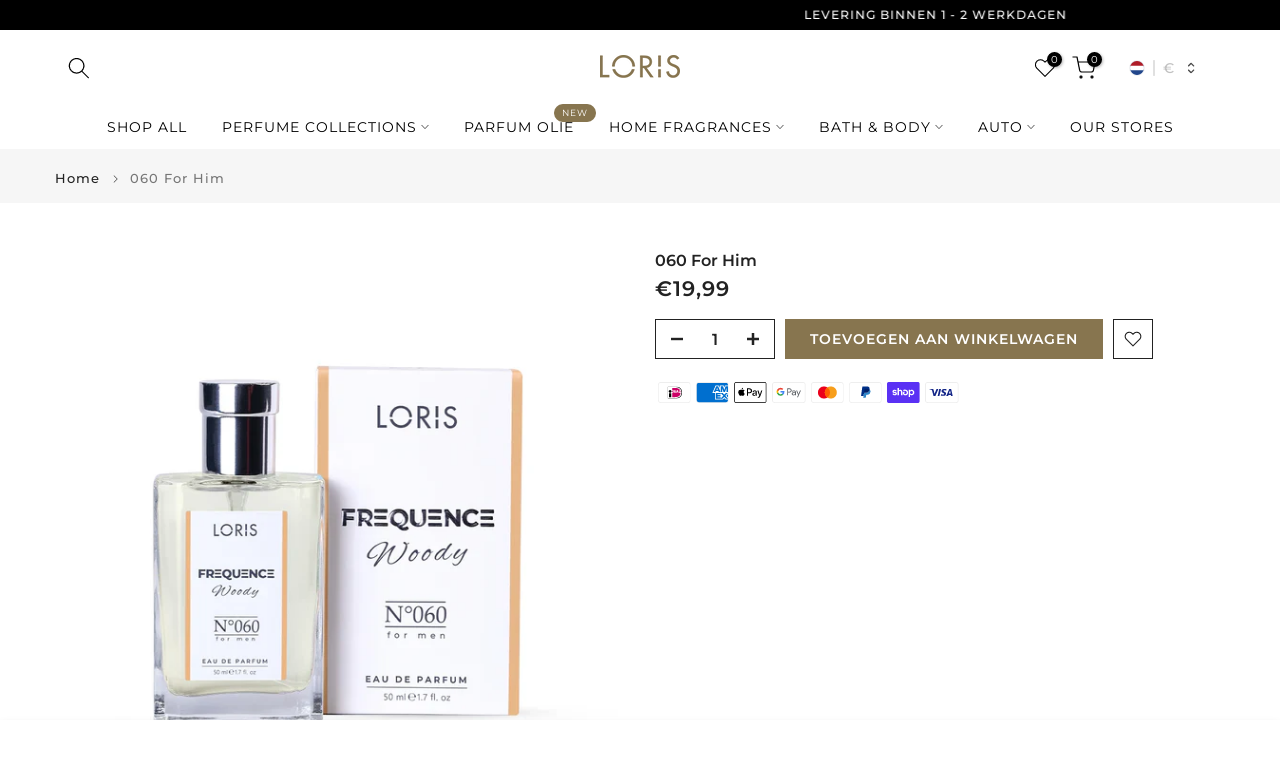

--- FILE ---
content_type: text/html; charset=utf-8
request_url: https://lorisparfum.eu/da/products/suprise-pakket?view=a-configs
body_size: 6282
content:

<div id="theme-configs"><section id="shopify-section-template--24933578768709__main-qv" class="shopify-section t4s-section t4s-section-main t4s-section-main-product t4s_tp_flickity t4s-section-admn-fixed"><link href="//lorisparfum.eu/cdn/shop/t/9/assets/pre_flickityt4s.min.css?v=80452565481494416591744362675" rel="stylesheet" type="text/css" media="all" />
  <link href="//lorisparfum.eu/cdn/shop/t/9/assets/slider-settings.css?v=46721434436777892401744362676" rel="stylesheet" type="text/css" media="all" />
  <link href="//lorisparfum.eu/cdn/shop/t/9/assets/main-product.css?v=58778127646595954411744362675" rel="stylesheet" type="text/css" media="all" />
  <link href="//lorisparfum.eu/cdn/shop/t/9/assets/qv-product.css?v=107094605699731225041744362676" rel="stylesheet" type="text/css" media="all" />
  <style>.t4s-drawer[aria-hidden=false] { z-index: 2000; }</style>
  
  <div class="t4s-container- t4s-product-quick-view t4s-product-media__without_thumbnails t4s-product-thumb-size__">
    <div data-product-featured='{"id":"4506630750289", "disableSwatch":false, "media": true,"enableHistoryState": false, "formID": "#product-form-4506630750289template--24933578768709__main-qv", "removeSoldout":true, "changeVariantByImg":true, "isNoPick":false,"hasSoldoutUnavailable":false,"enable_zoom_click_mb":null,"main_click":"null","canMediaGroup":false,"isGrouped":false,"available":true, "customBadge":null, "customBadgeHandle":null,"dateStart":1581679039, "compare_at_price":5999,"price":3999, "isPreoder":true, "showFirstMedia":false }' class="t4s-row t4s-row__product is-zoom-type__" data-t4s-zoom-main>
      <div class="t4s-col-md-6 t4s-col-12 t4s-col-item t4s-product__media-wrapper"><link href="//lorisparfum.eu/cdn/shop/t/9/assets/slider-settings.css?v=46721434436777892401744362676" rel="stylesheet" type="text/css" media="all" />
            <div class="t4s-row t4s-g-0 t4s-gx-10 t4s-gx-lg-20">
              <div data-product-single-media-group class="t4s-col-12 t4s-col-item">
                <div data-t4s-gallery- data-main-media data-t4s-thumb-true class="t4s-row t4s-g-0 t4s-slide-eff-fade flickityt4s t4s_ratioadapt t4s_position_8 t4s_cover t4s-flicky-slider  t4s-slider-btn-true t4s-slider-btn-style-outline t4s-slider-btn-round t4s-slider-btn-small t4s-slider-btn-cl-dark t4s-slider-btn-vi-always t4s-slider-btn-hidden-mobile-false" data-flickityt4s-js='{"t4sid": "template--24933578768709__main-qv", "status": true, "checkVisibility": false, "cellSelector": "[data-main-slide]:not(.is--media-hide)","isFilter":false,"imagesLoaded": 0,"adaptiveHeight": 1, "contain": 1, "groupCells": "100%", "dragThreshold" : 6, "cellAlign": "left","wrapAround": true,"prevNextButtons": true,"percentPosition": 1,"pageDots": false, "autoPlay" : 0, "pauseAutoPlayOnHover" : true }'><div data-product-single-media-wrapper data-main-slide class="t4s-col-12 t4s-col-item t4s-product__media-item  t4s-product__media-item--variant" data-media-id="49147990966597" data-nt-media-id="template--24933578768709__main-qv-49147990966597" data-media-type="image" data-grname="" data-grpvl="">
	<div data-t4s-gallery--open class="t4s_ratio t4s-product__media is-pswp-disable" style="--aspect-ratioapt:1.0;--mw-media:1000px">
		<noscript><img src="//lorisparfum.eu/cdn/shop/files/suprise_pakket_dames.png?v=1730388954&amp;width=720" alt="" srcset="//lorisparfum.eu/cdn/shop/files/suprise_pakket_dames.png?v=1730388954&amp;width=288 288w, //lorisparfum.eu/cdn/shop/files/suprise_pakket_dames.png?v=1730388954&amp;width=576 576w" width="720" height="720" loading="lazy" class="t4s-img-noscript" sizes="(min-width: 1500px) 1500px, (min-width: 750px) calc((100vw - 11.5rem) / 2), calc(100vw - 4rem)"></noscript>
	   <img data-master="//lorisparfum.eu/cdn/shop/files/suprise_pakket_dames.png?v=1730388954" class="lazyloadt4s t4s-lz--fadeIn" data-src="//lorisparfum.eu/cdn/shop/files/suprise_pakket_dames.png?v=1730388954&width=1" data-widths="[100,200,400,600,700,800,900,1000,1200,1400,1600]" data-optimumx="2" data-sizes="auto" src="data:image/svg+xml,%3Csvg%20viewBox%3D%220%200%201000%201000%22%20xmlns%3D%22http%3A%2F%2Fwww.w3.org%2F2000%2Fsvg%22%3E%3C%2Fsvg%3E" width="1000" height="1000" alt="">
	   <span class="lazyloadt4s-loader"></span>
	</div>
</div><div data-product-single-media-wrapper data-main-slide class="t4s-col-12 t4s-col-item t4s-product__media-item  t4s-product__media-item--variant" data-media-id="49147825455429" data-nt-media-id="template--24933578768709__main-qv-49147825455429" data-media-type="image" data-grname="" data-grpvl="">
	<div data-t4s-gallery--open class="t4s_ratio t4s-product__media is-pswp-disable" style="--aspect-ratioapt:1.0;--mw-media:1000px">
		<noscript><img src="//lorisparfum.eu/cdn/shop/files/suprisepakketheren.png?v=1730386911&amp;width=720" alt="" srcset="//lorisparfum.eu/cdn/shop/files/suprisepakketheren.png?v=1730386911&amp;width=288 288w, //lorisparfum.eu/cdn/shop/files/suprisepakketheren.png?v=1730386911&amp;width=576 576w" width="720" height="720" loading="lazy" class="t4s-img-noscript" sizes="(min-width: 1500px) 1500px, (min-width: 750px) calc((100vw - 11.5rem) / 2), calc(100vw - 4rem)"></noscript>
	   <img data-master="//lorisparfum.eu/cdn/shop/files/suprisepakketheren.png?v=1730386911" class="lazyloadt4s t4s-lz--fadeIn" data-src="//lorisparfum.eu/cdn/shop/files/suprisepakketheren.png?v=1730386911&width=1" data-widths="[100,200,400,600,700,800,900,1000,1200,1400,1600]" data-optimumx="2" data-sizes="auto" src="data:image/svg+xml,%3Csvg%20viewBox%3D%220%200%201000%201000%22%20xmlns%3D%22http%3A%2F%2Fwww.w3.org%2F2000%2Fsvg%22%3E%3C%2Fsvg%3E" width="1000" height="1000" alt="">
	   <span class="lazyloadt4s-loader"></span>
	</div>
</div></div>
                <div data-product-single-badge data-sort="sale,new,soldout,preOrder,custom" class="t4s-single-product-badge lazyloadt4s t4s-pa t4s-pe-none t4s-op-0" data-rendert4s="css://lorisparfum.eu/cdn/shop/t/9/assets/single-pr-badge.css?v=152338222417729493651744362676"></div>
              </div></div></div>
      <div data-t4s-zoom-info class="t4s-col-md-6 t4s-col-12 t4s-col-item t4s-product__info-wrapper t4s-pr">
        <div id="product-zoom-template--24933578768709__main-qv" class="t4s-product__zoom-wrapper"></div>
        <div id="ProductInfo-template--template--24933578768709__main-qv__main" data-t4s-scroll-me class="t4s-product__info-container t4s-op-0 t4s-current-scrollbar"><h1 class="t4s-product__title" style="--title-family:var(--font-family-1);--title-style:none;--title-size:16px;--title-weight:600;--title-line-height:1;--title-spacing:0px;--title-color:#222222;--title-color-hover:#56cfe1;" ><a href="/da/products/suprise-pakket">.Surprise pakket</a></h1><div class="t4s-product__price-review" style="--price-size:22px;--price-weight:400;--price-color:#696969;--price-sale-color:#ec0101;">
<div class="t4s-product-price"data-pr-price data-product-price data-saletype="0" ><del>€59,99</del> <ins>€39,99</ins>
</div><a href="#t4s-tab-reviewtemplate--24933578768709__main-qv" class="t4s-product__review t4s-d-inline-block"><div class="review-widget"><ryviu-widget-total reviews_data="" product_id="4506630750289" handle="suprise-pakket"></ryviu-widget-total></div></a></div><div class="t4s-product__policies t4s-rte" data-product-policies>Inclusief belasting.
<a href="/da/policies/shipping-policy">Verzending</a> berekend bij het afrekenen.
</div><style>
                  t4s-product-description{
                    padding-bottom: 10px;
                  }
                  t4s-product-description.is--less .t4s-rl-text{
                    display: block;
                  }
                  t4s-product-description.is--less .t4s-rm-text{
                    display: none;
                  }
                  t4s-product-description .t4s-product__description::after{
                    position: absolute;
                    content:"";
                    left:0;
                    right: 0;
                    bottom:0;
                    height: 20px;
                    background: linear-gradient(to top , rgba(255,255,255,0.5) 60%, transparent 100%);
                    transition: .3s linear;
                    pointer-events: none;
                  }
                  t4s-product-description.is--less .t4s-product__description::after{
                    opacity:0;
                  }
                  t4s-product-description [data-lm-content]{
                    max-height: var(--m-h);
                    overflow:hidden;
                    transition: .3s linear;
                  }
                  t4s-product-description button.is--show{
                    display: block
                  }
                  t4s-product-description .t4s-hidden{
                    display: none;
                  }
                  t4s-product-description button{
                    position: absolute;
                    left:50%;
                    right:0;
                    bottom: 0;
                    transform: translateX(-50%) translateY(50%);
                    width: fit-content;
                  }
                </style><div class="t4s-product-info__item t4s-product__description">
                      <div class="t4s-rte">
                        <p>Go kalles this summer with this vintage navy and white striped v-neck t-shirt from the Nike. Perfect for pairing with denim and white kicks for a stylish kalles vibe.</p>
                      </div>
                    </div><script>
                  if (!customElements.get('t4s-product-description')) {
                    class ProductDescription extends HTMLElement{
                      constructor(){
                        super();
                        this.lm_btn = this.querySelector('.t4s-pr-des-rm');
                        this.content = this.querySelector('[data-lm-content]');
                        this.m_h_content = parseInt(this.getAttribute('data-height'));


                        if(!this.lm_btn || !this.content || this.m_h_content < 0 ) return;
                        setTimeout(() => {
                          // console.dir(this.content.scrollHeight);
                          this.lm_btn.classList.toggle('is--show', parseInt(this.content.scrollHeight) > this.m_h_content);
                        },500)
                        this.lm_btn.addEventListener('click',()=>{
                          this.classList.contains('is--less') ? this.content.style.setProperty('--m-h', `${this.m_h_content}px`) : this.content.style.setProperty('--m-h', `${this.content.scrollHeight}px`)
                          this.classList.toggle('is--less');
                        })
                      }
                    }
                    customElements.define('t4s-product-description',ProductDescription);
                  }
                </script><div class="t4s-product-form__variants is-no-pick__false is-payment-btn-true t4s-payment-button t4s-btn-color-dark  is-remove-soldout-true is-btn-full-width__false is-btn-atc-txt-3 is-btn-ck-txt-3 is--fist-ratio-false" style=" --wishlist-color: #222222;--wishlist-hover-color: #56cfe1;--wishlist-active-color: #e81e1e;--compare-color: #222222;--compare-hover-color: #56cfe1;--compare-active-color: #222222;" >
  <div data-callBackVariant id="t4s-callBackVariantproduct-form-4506630750289template--24933578768709__main-qv"><form method="post" action="/da/cart/add" id="product-form-4506630750289template--24933578768709__main-qv" accept-charset="UTF-8" class="t4s-form__product has--form__swatch is--main-sticky" enctype="multipart/form-data" data-productid="4506630750289" novalidate="novalidate" data-type="add-to-cart-form" data-disable-swatch="false"><input type="hidden" name="form_type" value="product" /><input type="hidden" name="utf8" value="✓" /><link href="//lorisparfum.eu/cdn/shop/t/9/assets/swatch.css?v=96909906755977331021744362676" rel="stylesheet" type="text/css" media="all" />
        <select name="id" id="product-select-4506630750289template--24933578768709__main-qv" class="t4s-product__select t4s-d-none"><option value="31881061367889" data-mdid="49147990966597" data-incoming="false" data-inventoryQuantity="-18" data-inventoryPolicy="continue" data-nextIncomingDate="" selected="selected">For Her</option><option value="50363753562437" data-mdid="49147825455429" data-incoming="false" data-inventoryQuantity="-16" data-inventoryPolicy="continue" data-nextIncomingDate="">For Him</option></select>

        <div class="t4s-swatch t4s-color-mode__color is-sw-cl__round t4s-color-size__medium t4s-selector-mode__circle"><div data-swatch-option data-id="0" class="t4s-swatch__option is-t4s-name__style">
                <h4 class="t4s-swatch__title"><span>Style: <span data-current-value class="t4s-dib t4s-swatch__current">For Her</span></span></h4>
                <div class="t4s-swatch__list"><div data-swatch-item class="t4s-swatch__item is--selected" data-value="For Her">For Her</div><div data-swatch-item class="t4s-swatch__item" data-value="For Him">For Him</div></div>
              </div></div><link href="//lorisparfum.eu/cdn/shop/t/9/assets/button-style.css?v=14170491694111950561744362674" rel="stylesheet" type="text/css" media="all" />
      <link href="//lorisparfum.eu/cdn/shop/t/9/assets/custom-effect.css?v=95852894293946033061744362675" rel="stylesheet" media="print" onload="this.media='all'"><div class="t4s-product-form__buttons" style="--pr-btn-round:40px;">
        <div class="t4s-d-flex t4s-flex-wrap"><div data-quantity-wrapper class="t4s-quantity-wrapper t4s-product-form__qty">
                <button data-quantity-selector data-decrease-qty type="button" class="t4s-quantity-selector is--minus"><svg focusable="false" class="icon icon--minus" viewBox="0 0 10 2" role="presentation"><path d="M10 0v2H0V0z" fill="currentColor"></path></svg></button>
                <input data-quantity-value type="number" class="t4s-quantity-input" step="1" min="1" max="9999" name="quantity" value="1" size="4" pattern="[0-9]*" inputmode="numeric">
                <button data-quantity-selector data-increase-qty type="button" class="t4s-quantity-selector is--plus"><svg focusable="false" class="icon icon--plus" viewBox="0 0 10 10" role="presentation"><path d="M6 4h4v2H6v4H4V6H0V4h4V0h2v4z" fill="currentColor" fill-rule="evenodd"></path></svg></button>
              </div><!-- render t4s_wis_cp.liquid --><a href="/da/products/suprise-pakket" data-tooltip="top" data-id="4506630750289" rel="nofollow" class="t4s-product-form__btn t4s-pr-wishlist" data-action-wishlist><span class="t4s-svg-pr-icon"><svg viewBox="0 0 24 24"><use xlink:href="#t4s-icon-wis"></use></svg></span><span class="t4s-text-pr">Toevoegen aan Verlanglijst</span></a><button data-animation-atc='{ "ani":"t4s-ani-tada","time":6000 }' type="submit" name="add" data-atc-form class="t4s-product-form__submit t4s-btn t4s-btn-base t4s-btn-style-default t4s-btn-color-primary t4s-w-100 t4s-justify-content-center  t4s-btn-effect-sweep-to-bottom t4s-btn-loading__svg"><span class="t4s-btn-atc_text">Toevoegen aan Winkelwagen</span>
              <span class="t4s-loading__spinner" hidden>
                <svg width="16" height="16" hidden class="t4s-svg-spinner" focusable="false" role="presentation" viewBox="0 0 66 66" xmlns="http://www.w3.org/2000/svg"><circle class="t4s-path" fill="none" stroke-width="6" cx="33" cy="33" r="30"></circle></svg>
              </span>
            </button></div><div data-shopify="payment-button" class="shopify-payment-button"> <shopify-accelerated-checkout recommended="{&quot;name&quot;:&quot;shop_pay&quot;,&quot;wallet_params&quot;:{&quot;shopId&quot;:25510379601,&quot;merchantName&quot;:&quot;Loris Parfum&quot;,&quot;personalized&quot;:true}}" fallback="{&quot;name&quot;:&quot;buy_it_now&quot;,&quot;wallet_params&quot;:{}}" access-token="e7f21bf6c50272ca592626bc5eb77f5b" buyer-country="NL" buyer-locale="da" buyer-currency="EUR" variant-params="[{&quot;id&quot;:31881061367889,&quot;requiresShipping&quot;:true},{&quot;id&quot;:50363753562437,&quot;requiresShipping&quot;:true}]" shop-id="25510379601" > <div class="shopify-payment-button__button" role="button" disabled aria-hidden="true" style="background-color: transparent; border: none"> <div class="shopify-payment-button__skeleton">&nbsp;</div> </div> <div class="shopify-payment-button__more-options shopify-payment-button__skeleton" role="button" disabled aria-hidden="true">&nbsp;</div> </shopify-accelerated-checkout> <small id="shopify-buyer-consent" class="hidden" aria-hidden="true" data-consent-type="subscription"> Denne vare er et tilbagevendende eller udskudt køb. Ved at fortsætte accepterer jeg <span id="shopify-subscription-policy-button">opsigelsespolitikken</span> og giver jer tilladelse til at debitere min betalingsmetode til de priser, med den hyppighed og på de datoer, der er angivet på denne side, indtil min ordre er klargjort, eller indtil jeg opsiger, såfremt dette er tilladt. </small> </div><button data-class="t4s-mfp-btn-close-inline" data-id="t4s-pr-popup__notify-stock" data-storageid="notify-stock31881061367889" data-mfp-src data-open-mfp-ajax class="t4s-pr__notify-stock" type="button" data-notify-stock-btn data-variant-id="31881061367889" data-root-url="/da" style="display: none">Meld mij wanneer beschikbaar</button></div><input type="hidden" name="product-id" value="4506630750289" /><input type="hidden" name="section-id" value="template--24933578768709__main-qv" /></form><script type="application/json" class="pr_variants_json">[{"id":31881061367889,"title":"For Her","option1":"For Her","option2":null,"option3":null,"sku":"","requires_shipping":true,"taxable":true,"featured_image":{"id":57124548706629,"product_id":4506630750289,"position":1,"created_at":"2024-10-31T16:35:51+01:00","updated_at":"2024-10-31T16:35:54+01:00","alt":null,"width":1000,"height":1000,"src":"\/\/lorisparfum.eu\/cdn\/shop\/files\/suprise_pakket_dames.png?v=1730388954","variant_ids":[31881061367889]},"available":true,"name":".Surprise pakket - For Her","public_title":"For Her","options":["For Her"],"price":3999,"weight":0,"compare_at_price":5999,"inventory_management":"shopify","barcode":"","featured_media":{"alt":null,"id":49147990966597,"position":1,"preview_image":{"aspect_ratio":1.0,"height":1000,"width":1000,"src":"\/\/lorisparfum.eu\/cdn\/shop\/files\/suprise_pakket_dames.png?v=1730388954"}},"requires_selling_plan":false,"selling_plan_allocations":[]},{"id":50363753562437,"title":"For Him","option1":"For Him","option2":null,"option3":null,"sku":"","requires_shipping":true,"taxable":true,"featured_image":{"id":57124288004421,"product_id":4506630750289,"position":2,"created_at":"2024-10-31T16:01:47+01:00","updated_at":"2024-10-31T16:01:51+01:00","alt":null,"width":1000,"height":1000,"src":"\/\/lorisparfum.eu\/cdn\/shop\/files\/suprisepakketheren.png?v=1730386911","variant_ids":[50363753562437]},"available":true,"name":".Surprise pakket - For Him","public_title":"For Him","options":["For Him"],"price":3999,"weight":0,"compare_at_price":5999,"inventory_management":"shopify","barcode":"","featured_media":{"alt":null,"id":49147825455429,"position":2,"preview_image":{"aspect_ratio":1.0,"height":1000,"width":1000,"src":"\/\/lorisparfum.eu\/cdn\/shop\/files\/suprisepakketheren.png?v=1730386911"}},"requires_selling_plan":false,"selling_plan_allocations":[]}]</script>
      <script type="application/json" class="pr_options_json">[{"name":"Style","position":1,"values":["For Her","For Him"]}]</script><link href="//lorisparfum.eu/cdn/shop/t/9/assets/ani-atc.min.css?v=133055140748028101731744362674" rel="stylesheet" media="print" onload="this.media='all'"></div>
</div><div class="t4s-extra-link" ><a class="t4s-ch" data-no-instant rel="nofollow" href="/da/products/suprise-pakket" data-class="t4s-mfp-btn-close-inline" data-id="t4s-pr-popup__contact" data-storageid="contact_product4506630750289" data-open-mfp-ajax data-style="max-width:570px" data-mfp-src="/da/products/suprise-pakket/?section_id=ajax_popup" data-phone='true'>Stel een vraag</a></div><div class="t4s-product_meta" ><div class="t4s-option-wrapper">Style: <span class="t4s-productMeta__value t4s-option-value t4s-csecondary t4s-dib">For Her, For Him</span></div><div class="t4s-sku-wrapper t4s-dn" data-product-sku>SKU: <span class="t4s-productMeta__value t4s-sku-value t4s-csecondary" data-product__sku-number></span></div><div data-product-available class="t4s-available-wrapper">Beschikbaarheid: <span class="t4s-productMeta__value t4s-available-value">
                    <span data-available-status class="t4s-available-status t4s-csecondary t4s-dib ">
                      <span data-instock-status class="t4s-dn">Op voorraad</span>
                      <span data-preorder-status class="">Pre-order</span>
                    </span>
                    <span data-soldout-status class="t4s-soldout-status t4s-csecondary t4s-dib t4s-dn">Uitverkocht</span>
                    </span></div><div class="t4s-collections-wrapper">Categorieën:
                    <a class="t4s-dib" href="/da/collections/frequence-men">frequence MEN</a> <a class="t4s-dib" href="/da/collections/frequence-women">frequence WOMEN</a> <a class="t4s-dib" href="/da/collections/men-parfum">men</a> <a class="t4s-dib" href="/da/collections/parfum-women">parfum women</a> <a class="t4s-dib" href="/da/collections/sale">Sale</a> <a class="t4s-dib" href="/da/collections/surprise-pakket">surprise pakket</a> <a class="t4s-dib" href="/da/collections/women-parfum">women</a> </div><div class="t4s-tags-wrapper">Tags:
                        <a class="t4s-dib" href="/da/collections/frequence-men/frequence-men">frequence men</a> <a class="t4s-dib" href="/da/collections/frequence-men/frequence-women">frequence women</a> <a class="t4s-dib" href="/da/collections/frequence-men/men">men</a> <a class="t4s-dib" href="/da/collections/frequence-men/men-perfume">Men perfume</a> <a class="t4s-dib" href="/da/collections/frequence-men/women">women</a> <a class="t4s-dib" href="/da/collections/frequence-men/women-parfum">women parfum</a> </div></div><div class="t4s-product_social-share t4s-text-start" ><link href="//lorisparfum.eu/cdn/shop/t/9/assets/icon-social.css?v=76950054417889237641744362675" rel="stylesheet" type="text/css" media="all" />
                  <div class="t4s-product__social t4s-socials-block t4s-setts-color-true social-main-qv-6" style="--cl:#222222;--bg-cl:#56cfe1;--mgb: px;--mgb-mb: px; --bd-radius:0px;"><div class="t4s-socials t4s-socials-style-1 t4s-socials-size-extra_small t4s-setts-color-true t4s-row t4s-gx-md-20 t4s-gy-md-5 t4s-gx-6 t4s-gy-2"></div>

</div></div></div>
      </div>
    </div> 
  </div></section><section id="shopify-section-template--24933578768709__main-qs" class="shopify-section t4s-section t4s-section-main t4s-section-main-product t4s-section-admn-fixed"><link href="//lorisparfum.eu/cdn/shop/t/9/assets/qs-product.css?v=28443009901869432391744362676" rel="stylesheet" type="text/css" media="all" />

<div class="t4s-product-quick-shop" data-product-featured='{"id":"4506630750289", "isQuickShopForm": true, "disableSwatch":false, "media": true,"enableHistoryState": false, "formID": "#product-form-4506630750289template--24933578768709__main-qs", "removeSoldout":true, "changeVariantByImg":true, "isNoPick":false,"hasSoldoutUnavailable":false,"enable_zoom_click_mb":false,"main_click":"none","canMediaGroup":false,"isGrouped":false,"hasIsotope":false,"available":true, "customBadge":null, "customBadgeHandle":null,"dateStart":1581679039, "compare_at_price":5999,"price":3999, "isPreoder":true }'>
    <div class="t4s-product-qs-inner"><h1 class="t4s-product-qs__title" style="--title-family:var(--font-family-1);--title-style:none;--title-size:16px;--title-weight:600;--title-line-height:1;--title-spacing:0px;--title-color:#222222;--title-color-hover:#56cfe1;" ><a href="/da/products/suprise-pakket">.Surprise pakket</a></h1><div class="t4s-product-qs__price" style="--price-size:22px;--price-weight:400;--price-color:#696969;--price-sale-color:#ec0101;">
<div class="t4s-product-price"data-pr-price data-product-price data-saletype="2" ><del>€59,99</del> <ins>€39,99</ins>
 <span class="t4s-badge-price">BESPAAR €20,00</span>
</div></div><div class="t4s-product-form__variants is-no-pick__false is-payment-btn-true t4s-payment-button t4s-btn-color-dark  is-remove-soldout-true is-btn-full-width__ is-btn-atc-txt-3 is-btn-ck-txt-3 is--fist-ratio-true" style=";--fit-ratio-img:1.0; --wishlist-color: #222222;--wishlist-hover-color: #56cfe1;--wishlist-active-color: #e81e1e;--compare-color: #222222;--compare-hover-color: #56cfe1;--compare-active-color: #222222;" >
  <div data-callBackVariant id="t4s-callBackVariantproduct-form-4506630750289template--24933578768709__main-qs"><form method="post" action="/da/cart/add" id="product-form-4506630750289template--24933578768709__main-qs" accept-charset="UTF-8" class="t4s-form__product has--form__swatch is--main-sticky" enctype="multipart/form-data" data-productid="4506630750289" novalidate="novalidate" data-type="add-to-cart-form" data-disable-swatch="false"><input type="hidden" name="form_type" value="product" /><input type="hidden" name="utf8" value="✓" /><link href="//lorisparfum.eu/cdn/shop/t/9/assets/swatch.css?v=96909906755977331021744362676" rel="stylesheet" type="text/css" media="all" />
        <select name="id" id="product-select-4506630750289template--24933578768709__main-qs" class="t4s-product__select t4s-d-none"><option value="31881061367889" data-mdid="49147990966597" data-incoming="false" data-inventoryQuantity="-18" data-inventoryPolicy="continue" data-nextIncomingDate="" selected="selected">For Her</option><option value="50363753562437" data-mdid="49147825455429" data-incoming="false" data-inventoryQuantity="-16" data-inventoryPolicy="continue" data-nextIncomingDate="">For Him</option></select>

        <div class="t4s-swatch t4s-color-mode__variant_image t4s-color-size__large t4s-selector-mode__block"><div data-swatch-option data-id="0" class="t4s-swatch__option is-t4s-name__style">
                <h4 class="t4s-swatch__title"><span>Style: <span data-current-value class="t4s-dib t4s-swatch__current">For Her</span></span></h4>
                <div class="t4s-swatch__list"><div data-swatch-item class="t4s-swatch__item is--selected" data-value="For Her">For Her</div><div data-swatch-item class="t4s-swatch__item" data-value="For Him">For Him</div></div>
              </div></div><link href="//lorisparfum.eu/cdn/shop/t/9/assets/button-style.css?v=14170491694111950561744362674" rel="stylesheet" type="text/css" media="all" />
      <link href="//lorisparfum.eu/cdn/shop/t/9/assets/custom-effect.css?v=95852894293946033061744362675" rel="stylesheet" media="print" onload="this.media='all'"><div class="t4s-product-form__buttons" style="--pr-btn-round:40px;">
        <div class="t4s-d-flex t4s-flex-wrap"><div data-quantity-wrapper class="t4s-quantity-wrapper t4s-product-form__qty">
                <button data-quantity-selector data-decrease-qty type="button" class="t4s-quantity-selector is--minus"><svg focusable="false" class="icon icon--minus" viewBox="0 0 10 2" role="presentation"><path d="M10 0v2H0V0z" fill="currentColor"></path></svg></button>
                <input data-quantity-value type="number" class="t4s-quantity-input" step="1" min="1" max="9999" name="quantity" value="1" size="4" pattern="[0-9]*" inputmode="numeric">
                <button data-quantity-selector data-increase-qty type="button" class="t4s-quantity-selector is--plus"><svg focusable="false" class="icon icon--plus" viewBox="0 0 10 10" role="presentation"><path d="M6 4h4v2H6v4H4V6H0V4h4V0h2v4z" fill="currentColor" fill-rule="evenodd"></path></svg></button>
              </div><!-- render t4s_wis_cp.liquid --><a href="/da/products/suprise-pakket" data-tooltip="top" data-id="4506630750289" rel="nofollow" class="t4s-product-form__btn t4s-pr-wishlist" data-action-wishlist><span class="t4s-svg-pr-icon"><svg viewBox="0 0 24 24"><use xlink:href="#t4s-icon-wis"></use></svg></span><span class="t4s-text-pr">Toevoegen aan Verlanglijst</span></a><button data-animation-atc='{ "ani":"t4s-ani-shake","time":3000 }' type="submit" name="add" data-atc-form class="t4s-product-form__submit t4s-btn t4s-btn-base t4s-btn-style-default t4s-btn-color-primary t4s-w-100 t4s-justify-content-center  t4s-btn-effect-sweep-to-top t4s-btn-loading__svg"><span class="t4s-btn-atc_text">Toevoegen aan Winkelwagen</span>
              <span class="t4s-loading__spinner" hidden>
                <svg width="16" height="16" hidden class="t4s-svg-spinner" focusable="false" role="presentation" viewBox="0 0 66 66" xmlns="http://www.w3.org/2000/svg"><circle class="t4s-path" fill="none" stroke-width="6" cx="33" cy="33" r="30"></circle></svg>
              </span>
            </button></div><div data-shopify="payment-button" class="shopify-payment-button"> <shopify-accelerated-checkout recommended="{&quot;name&quot;:&quot;shop_pay&quot;,&quot;wallet_params&quot;:{&quot;shopId&quot;:25510379601,&quot;merchantName&quot;:&quot;Loris Parfum&quot;,&quot;personalized&quot;:true}}" fallback="{&quot;name&quot;:&quot;buy_it_now&quot;,&quot;wallet_params&quot;:{}}" access-token="e7f21bf6c50272ca592626bc5eb77f5b" buyer-country="NL" buyer-locale="da" buyer-currency="EUR" variant-params="[{&quot;id&quot;:31881061367889,&quot;requiresShipping&quot;:true},{&quot;id&quot;:50363753562437,&quot;requiresShipping&quot;:true}]" shop-id="25510379601" > <div class="shopify-payment-button__button" role="button" disabled aria-hidden="true" style="background-color: transparent; border: none"> <div class="shopify-payment-button__skeleton">&nbsp;</div> </div> <div class="shopify-payment-button__more-options shopify-payment-button__skeleton" role="button" disabled aria-hidden="true">&nbsp;</div> </shopify-accelerated-checkout> <small id="shopify-buyer-consent" class="hidden" aria-hidden="true" data-consent-type="subscription"> Denne vare er et tilbagevendende eller udskudt køb. Ved at fortsætte accepterer jeg <span id="shopify-subscription-policy-button">opsigelsespolitikken</span> og giver jer tilladelse til at debitere min betalingsmetode til de priser, med den hyppighed og på de datoer, der er angivet på denne side, indtil min ordre er klargjort, eller indtil jeg opsiger, såfremt dette er tilladt. </small> </div><button data-class="t4s-mfp-btn-close-inline" data-id="t4s-pr-popup__notify-stock" data-storageid="notify-stock31881061367889" data-mfp-src data-open-mfp-ajax class="t4s-pr__notify-stock" type="button" data-notify-stock-btn data-variant-id="31881061367889" data-root-url="/da" style="display: none">Meld mij wanneer beschikbaar</button></div><input type="hidden" name="product-id" value="4506630750289" /><input type="hidden" name="section-id" value="template--24933578768709__main-qs" /></form><script type="application/json" class="pr_variants_json">[{"id":31881061367889,"title":"For Her","option1":"For Her","option2":null,"option3":null,"sku":"","requires_shipping":true,"taxable":true,"featured_image":{"id":57124548706629,"product_id":4506630750289,"position":1,"created_at":"2024-10-31T16:35:51+01:00","updated_at":"2024-10-31T16:35:54+01:00","alt":null,"width":1000,"height":1000,"src":"\/\/lorisparfum.eu\/cdn\/shop\/files\/suprise_pakket_dames.png?v=1730388954","variant_ids":[31881061367889]},"available":true,"name":".Surprise pakket - For Her","public_title":"For Her","options":["For Her"],"price":3999,"weight":0,"compare_at_price":5999,"inventory_management":"shopify","barcode":"","featured_media":{"alt":null,"id":49147990966597,"position":1,"preview_image":{"aspect_ratio":1.0,"height":1000,"width":1000,"src":"\/\/lorisparfum.eu\/cdn\/shop\/files\/suprise_pakket_dames.png?v=1730388954"}},"requires_selling_plan":false,"selling_plan_allocations":[]},{"id":50363753562437,"title":"For Him","option1":"For Him","option2":null,"option3":null,"sku":"","requires_shipping":true,"taxable":true,"featured_image":{"id":57124288004421,"product_id":4506630750289,"position":2,"created_at":"2024-10-31T16:01:47+01:00","updated_at":"2024-10-31T16:01:51+01:00","alt":null,"width":1000,"height":1000,"src":"\/\/lorisparfum.eu\/cdn\/shop\/files\/suprisepakketheren.png?v=1730386911","variant_ids":[50363753562437]},"available":true,"name":".Surprise pakket - For Him","public_title":"For Him","options":["For Him"],"price":3999,"weight":0,"compare_at_price":5999,"inventory_management":"shopify","barcode":"","featured_media":{"alt":null,"id":49147825455429,"position":2,"preview_image":{"aspect_ratio":1.0,"height":1000,"width":1000,"src":"\/\/lorisparfum.eu\/cdn\/shop\/files\/suprisepakketheren.png?v=1730386911"}},"requires_selling_plan":false,"selling_plan_allocations":[]}]</script>
      <script type="application/json" class="pr_options_json">[{"name":"Style","position":1,"values":["For Her","For Him"]}]</script><link href="//lorisparfum.eu/cdn/shop/t/9/assets/ani-atc.min.css?v=133055140748028101731744362674" rel="stylesheet" media="print" onload="this.media='all'"></div>
</div></div>
</div></section></div>


--- FILE ---
content_type: text/html; charset=utf-8
request_url: https://lorisparfum.eu/da/search/?type=product&options%5Bunavailable_products%5D=last&options%5Bprefix%5D=none&q=vendor%3ALoris+parfum%20-id%3A4390228426833&section_id=template--24933579161925__product-recommendations
body_size: 2364
content:
<div id="shopify-section-template--24933579161925__product-recommendations" class="shopify-section t4s-section id_product-recommendations"><!-- sections/product-recommendation.liquid --><div class="t4s-section-inner t4s_nt_se_template--24933579161925__product-recommendations t4s_se_template--24933579161925__product-recommendations t4s-container-wrap "   style="--bg-color: ;--bg-gradient: ;--border-cl: ;--mg-top: 75px;--mg-right: auto;--mg-bottom: 50px;--mg-left:auto;--pd-top: ;--pd-right: ;--pd-bottom: ;--pd-left: ;--mgtb-top: 75px;--mgtb-right: auto;--mgtb-bottom: 50px;--mgtb-left: auto;--pdtb-top: ;--pdtb-right: ;--pdtb-bottom: ;--pdtb-left: ;--mgmb-top: 75px;--mgmb-right: auto;--mgmb-bottom: 30px;--mgmb-left: auto;--pdmb-top: ;--pdmb-right: ;--pdmb-bottom: ;--pdmb-left: ;" ><div class="t4s-container"><link href="//lorisparfum.eu/cdn/shop/t/9/assets/top-head.css?v=2445928691609596931744362676" rel="stylesheet" type="text/css" media="all" />
	<div timeline hdt-reveal="slide-in" class="t4s-top-heading t4s_des_title_1 t4s-text-center " style="--heading-height: px;--tophead_mb: 30px;--tophead_mt: px;"><div class="heading-testimonials-star ">
				
				<h3 class="t4s-section-title t4s-title"><span>You may also like</span></h3>
			</div></div><div data-t4s-resizeobserver class="t4s-flicky-slider t4s_box_pr_slider t4s-products t4s-text-default t4s_ratio1_1 t4s_position_8 t4s_nt_cover t4s-slider-btn-style-outline t4s-slider-btn-round t4s-slider-btn-small t4s-slider-btn-cl-dark t4s-slider-btn-vi-1 t4s-slider-btn-hidden-mobile-true   t4s-row t4s-row-cols-lg-4 t4s-row-cols-md-2 t4s-row-cols-2 t4s-gx-md-30 t4s-gy-md-30 t4s-gx-10 t4s-gy-10 flickityt4s flickityt4s-later" data-flickityt4s-js='{"setPrevNextButtons":true,"arrowIcon":"1","imagesLoaded": 0,"adaptiveHeight": 0, "contain": 1, "groupCells": "100%", "dragThreshold" : 5, "cellAlign": "left","wrapAround": true,"prevNextButtons": true,"percentPosition": 1,"pageDots": false, "autoPlay" : 0, "pauseAutoPlayOnHover" : true }' style="--space-dots: 10px;--flickity-btn-pos: 30px;--flickity-btn-pos-mb: 10px;"><div class="t4s-product t4s-pr-grid t4s-pr-style1 t4s-pr-15259719991621  t4s-col-item" data-product-options='{ "id":"15259719991621","cusQty":"1","available":true, "handle":"ombre-parfum-olie", "isDefault": true, "VariantFirstID": 55499274191173, "customBadge":null, "customBadgeHandle":null,"dateStart":1756386526, "compare_at_price":null,"price":999, "isPreoder":true,"isExternal":false,"image2":false,"isGrouped":false,"maxQuantity":9999 }'>
  <div class="t4s-product-wrapper" timeline hdt-reveal="slide-in">
    <div data-cacl-slide class="t4s-product-inner t4s-pr t4s-oh"><div class="t4s-product-img t4s_ratio" data-style="--aspect-ratioapt: 1.0">
    <img data-pr-img class="t4s-product-main-img lazyloadt4s" loading="lazy" src="[data-uri]" data-src="//lorisparfum.eu/cdn/shop/files/Loris-PerfumeOil-110324-Woody-Ombre.jpg?v=1756386508&width=1" data-widths="[100,200,330,400,500,600,700,800,900]" data-optimumx="2" data-sizes="auto" width="2750" height="2750" alt="OMBRE | Parfum Olie">
    <span class="lazyloadt4s-loader"></span>
    <div data-replace-img2></div>
    <noscript><img class="t4s-product-main-img" loading="lazy" src="//lorisparfum.eu/cdn/shop/files/Loris-PerfumeOil-110324-Woody-Ombre.jpg?v=1756386508&width=600"  alt="OMBRE | Parfum Olie"></noscript>
</div>
<div data-product-badge data-sort="sale,new,soldout,preOrder,custom" class="t4s-product-badge"></div>
      <div class="t4s-product-btns">
         <div data-replace-quickview></div>
         <div data-replace-atc data-has-qty></div>
      </div>
      <div class="t4s-product-btns2"><div data-replace-wishlist data-tooltip="right"></div><div data-replace-compare data-tooltip="right"></div>
      </div><a data-pr-href class="t4s-full-width-link" href="/da/products/ombre-parfum-olie?_pos=1&_sid=e0fb751bb&_ss=r"></a>
    </div>
    <div class="t4s-product-info">
      <div class="t4s-product-info__inner"><h3 class="t4s-product-title"><a data-pr-href href="/da/products/ombre-parfum-olie?_pos=1&_sid=e0fb751bb&_ss=r">OMBRE | Parfum Olie</a></h3><div class="t4s-product-price"data-pr-price>€9,99
</div></div>
    </div>
  </div></div><div class="t4s-product t4s-pr-grid t4s-pr-style1 t4s-pr-15259719303493  t4s-col-item" data-product-options='{ "id":"15259719303493","cusQty":"1","available":true, "handle":"rouge-parfum-olie", "isDefault": true, "VariantFirstID": 55499267637573, "customBadge":null, "customBadgeHandle":null,"dateStart":1756386419, "compare_at_price":null,"price":999, "isPreoder":true,"isExternal":false,"image2":false,"isGrouped":false,"maxQuantity":9999 }'>
  <div class="t4s-product-wrapper" timeline hdt-reveal="slide-in">
    <div data-cacl-slide class="t4s-product-inner t4s-pr t4s-oh"><div class="t4s-product-img t4s_ratio" data-style="--aspect-ratioapt: 1.0">
    <img data-pr-img class="t4s-product-main-img lazyloadt4s" loading="lazy" src="[data-uri]" data-src="//lorisparfum.eu/cdn/shop/files/Loris-PerfumeOil-110324-Oriental-Rouge.jpg?v=1756386411&width=1" data-widths="[100,200,330,400,500,600,700,800,900]" data-optimumx="2" data-sizes="auto" width="2750" height="2750" alt="ROUGE | Parfum Olie">
    <span class="lazyloadt4s-loader"></span>
    <div data-replace-img2></div>
    <noscript><img class="t4s-product-main-img" loading="lazy" src="//lorisparfum.eu/cdn/shop/files/Loris-PerfumeOil-110324-Oriental-Rouge.jpg?v=1756386411&width=600"  alt="ROUGE | Parfum Olie"></noscript>
</div>
<div data-product-badge data-sort="sale,new,soldout,preOrder,custom" class="t4s-product-badge"></div>
      <div class="t4s-product-btns">
         <div data-replace-quickview></div>
         <div data-replace-atc data-has-qty></div>
      </div>
      <div class="t4s-product-btns2"><div data-replace-wishlist data-tooltip="right"></div><div data-replace-compare data-tooltip="right"></div>
      </div><a data-pr-href class="t4s-full-width-link" href="/da/products/rouge-parfum-olie?_pos=2&_sid=e0fb751bb&_ss=r"></a>
    </div>
    <div class="t4s-product-info">
      <div class="t4s-product-info__inner"><h3 class="t4s-product-title"><a data-pr-href href="/da/products/rouge-parfum-olie?_pos=2&_sid=e0fb751bb&_ss=r">ROUGE | Parfum Olie</a></h3><div class="t4s-product-price"data-pr-price>€9,99
</div></div>
    </div>
  </div></div><div class="t4s-product t4s-pr-grid t4s-pr-style1 t4s-pr-15259686207813  t4s-col-item" data-product-options='{ "id":"15259686207813","cusQty":"1","available":true, "handle":"paradok-parfum-olie", "isDefault": true, "VariantFirstID": 55499095572805, "customBadge":null, "customBadgeHandle":null,"dateStart":1756383984, "compare_at_price":null,"price":999, "isPreoder":true,"isExternal":false,"image2":false,"isGrouped":false,"maxQuantity":9999 }'>
  <div class="t4s-product-wrapper" timeline hdt-reveal="slide-in">
    <div data-cacl-slide class="t4s-product-inner t4s-pr t4s-oh"><div class="t4s-product-img t4s_ratio" data-style="--aspect-ratioapt: 1.0">
    <img data-pr-img class="t4s-product-main-img lazyloadt4s" loading="lazy" src="[data-uri]" data-src="//lorisparfum.eu/cdn/shop/files/Loris-PerfumeOil-110324-Floral-Paradok.jpg?v=1756383980&width=1" data-widths="[100,200,330,400,500,600,700,800,900]" data-optimumx="2" data-sizes="auto" width="2750" height="2750" alt="PARADOK | Parfum Olie">
    <span class="lazyloadt4s-loader"></span>
    <div data-replace-img2></div>
    <noscript><img class="t4s-product-main-img" loading="lazy" src="//lorisparfum.eu/cdn/shop/files/Loris-PerfumeOil-110324-Floral-Paradok.jpg?v=1756383980&width=600"  alt="PARADOK | Parfum Olie"></noscript>
</div>
<div data-product-badge data-sort="sale,new,soldout,preOrder,custom" class="t4s-product-badge"></div>
      <div class="t4s-product-btns">
         <div data-replace-quickview></div>
         <div data-replace-atc data-has-qty></div>
      </div>
      <div class="t4s-product-btns2"><div data-replace-wishlist data-tooltip="right"></div><div data-replace-compare data-tooltip="right"></div>
      </div><a data-pr-href class="t4s-full-width-link" href="/da/products/paradok-parfum-olie?_pos=3&_sid=e0fb751bb&_ss=r"></a>
    </div>
    <div class="t4s-product-info">
      <div class="t4s-product-info__inner"><h3 class="t4s-product-title"><a data-pr-href href="/da/products/paradok-parfum-olie?_pos=3&_sid=e0fb751bb&_ss=r">PARADOK | Parfum Olie</a></h3><div class="t4s-product-price"data-pr-price>€9,99
</div></div>
    </div>
  </div></div><div class="t4s-product t4s-pr-grid t4s-pr-style1 t4s-pr-8011114742037  t4s-col-item" data-product-options='{ "id":"8011114742037","cusQty":"1","available":true, "handle":"valor-parfum", "isDefault": false, "VariantFirstID": 47542953214277, "customBadge":null, "customBadgeHandle":null,"dateStart":1669222438, "compare_at_price":2499,"price":999, "isPreoder":true,"isExternal":false,"image2":false,"isGrouped":false,"maxQuantity":9999 }'>
  <div class="t4s-product-wrapper" timeline hdt-reveal="slide-in">
    <div data-cacl-slide class="t4s-product-inner t4s-pr t4s-oh"><div class="t4s-product-img t4s_ratio" data-style="--aspect-ratioapt: 1.0">
    <img data-pr-img class="t4s-product-main-img lazyloadt4s" loading="lazy" src="[data-uri]" data-src="//lorisparfum.eu/cdn/shop/files/ParfumeValorWB.jpg?v=1748033676&width=1" data-widths="[100,200,330,400,500,600,700,800,900]" data-optimumx="2" data-sizes="auto" width="2000" height="2000" alt="Valor Parfum">
    <span class="lazyloadt4s-loader"></span>
    <div data-replace-img2></div>
    <noscript><img class="t4s-product-main-img" loading="lazy" src="//lorisparfum.eu/cdn/shop/files/ParfumeValorWB.jpg?v=1748033676&width=600"  alt="Valor Parfum"></noscript>
</div>
<div data-product-badge data-sort="sale,new,soldout,preOrder,custom" class="t4s-product-badge"></div>
      <div class="t4s-product-btns">
         <div data-replace-quickview></div>
         <div data-replace-atc data-has-qty></div>
      </div>
      <div class="t4s-product-btns2"><div data-replace-wishlist data-tooltip="right"></div><div data-replace-compare data-tooltip="right"></div>
      </div><a data-pr-href class="t4s-full-width-link" href="/da/products/valor-parfum?_pos=4&_sid=e0fb751bb&_ss=r"></a>
    </div>
    <div class="t4s-product-info">
      <div class="t4s-product-info__inner"><h3 class="t4s-product-title"><a data-pr-href href="/da/products/valor-parfum?_pos=4&_sid=e0fb751bb&_ss=r">Valor Parfum</a></h3><div class="t4s-product-price"data-pr-price><del>€24,99</del><ins>€9,99</ins></div></div>
    </div>
  </div></div><div class="t4s-product t4s-pr-grid t4s-pr-style1 t4s-pr-15259720286533  t4s-col-item" data-product-options='{ "id":"15259720286533","cusQty":"1","available":true, "handle":"oud-musk-parfum-olie", "isDefault": true, "VariantFirstID": 55499278057797, "customBadge":null, "customBadgeHandle":null,"dateStart":1756386577, "compare_at_price":null,"price":999, "isPreoder":true,"isExternal":false,"image2":false,"isGrouped":false,"maxQuantity":9999 }'>
  <div class="t4s-product-wrapper" timeline hdt-reveal="slide-in">
    <div data-cacl-slide class="t4s-product-inner t4s-pr t4s-oh"><div class="t4s-product-img t4s_ratio" data-style="--aspect-ratioapt: 1.0">
    <img data-pr-img class="t4s-product-main-img lazyloadt4s" loading="lazy" src="[data-uri]" data-src="//lorisparfum.eu/cdn/shop/files/Loris-PerfumeOil-110324-Woody-OudMusk.jpg?v=1756386570&width=1" data-widths="[100,200,330,400,500,600,700,800,900]" data-optimumx="2" data-sizes="auto" width="2750" height="2750" alt="OUD MUSK | Parfum Olie">
    <span class="lazyloadt4s-loader"></span>
    <div data-replace-img2></div>
    <noscript><img class="t4s-product-main-img" loading="lazy" src="//lorisparfum.eu/cdn/shop/files/Loris-PerfumeOil-110324-Woody-OudMusk.jpg?v=1756386570&width=600"  alt="OUD MUSK | Parfum Olie"></noscript>
</div>
<div data-product-badge data-sort="sale,new,soldout,preOrder,custom" class="t4s-product-badge"></div>
      <div class="t4s-product-btns">
         <div data-replace-quickview></div>
         <div data-replace-atc data-has-qty></div>
      </div>
      <div class="t4s-product-btns2"><div data-replace-wishlist data-tooltip="right"></div><div data-replace-compare data-tooltip="right"></div>
      </div><a data-pr-href class="t4s-full-width-link" href="/da/products/oud-musk-parfum-olie?_pos=5&_sid=e0fb751bb&_ss=r"></a>
    </div>
    <div class="t4s-product-info">
      <div class="t4s-product-info__inner"><h3 class="t4s-product-title"><a data-pr-href href="/da/products/oud-musk-parfum-olie?_pos=5&_sid=e0fb751bb&_ss=r">OUD MUSK | Parfum Olie</a></h3><div class="t4s-product-price"data-pr-price>€9,99
</div></div>
    </div>
  </div></div><div class="t4s-product t4s-pr-grid t4s-pr-style1 t4s-pr-15259718156613  t4s-col-item" data-product-options='{ "id":"15259718156613","cusQty":"1","available":true, "handle":"silk-musk-parfum-olie", "isDefault": true, "VariantFirstID": 55499260428613, "customBadge":null, "customBadgeHandle":null,"dateStart":1756386184, "compare_at_price":null,"price":999, "isPreoder":true,"isExternal":false,"image2":false,"isGrouped":false,"maxQuantity":9999 }'>
  <div class="t4s-product-wrapper" timeline hdt-reveal="slide-in">
    <div data-cacl-slide class="t4s-product-inner t4s-pr t4s-oh"><div class="t4s-product-img t4s_ratio" data-style="--aspect-ratioapt: 1.0">
    <img data-pr-img class="t4s-product-main-img lazyloadt4s" loading="lazy" src="[data-uri]" data-src="//lorisparfum.eu/cdn/shop/files/Loris-PerfumeOil-110324-Oriental-SilkMusk.jpg?v=1756386176&width=1" data-widths="[100,200,330,400,500,600,700,800,900]" data-optimumx="2" data-sizes="auto" width="2750" height="2750" alt="SILK MUSK | Parfum Olie">
    <span class="lazyloadt4s-loader"></span>
    <div data-replace-img2></div>
    <noscript><img class="t4s-product-main-img" loading="lazy" src="//lorisparfum.eu/cdn/shop/files/Loris-PerfumeOil-110324-Oriental-SilkMusk.jpg?v=1756386176&width=600"  alt="SILK MUSK | Parfum Olie"></noscript>
</div>
<div data-product-badge data-sort="sale,new,soldout,preOrder,custom" class="t4s-product-badge"></div>
      <div class="t4s-product-btns">
         <div data-replace-quickview></div>
         <div data-replace-atc data-has-qty></div>
      </div>
      <div class="t4s-product-btns2"><div data-replace-wishlist data-tooltip="right"></div><div data-replace-compare data-tooltip="right"></div>
      </div><a data-pr-href class="t4s-full-width-link" href="/da/products/silk-musk-parfum-olie?_pos=6&_sid=e0fb751bb&_ss=r"></a>
    </div>
    <div class="t4s-product-info">
      <div class="t4s-product-info__inner"><h3 class="t4s-product-title"><a data-pr-href href="/da/products/silk-musk-parfum-olie?_pos=6&_sid=e0fb751bb&_ss=r">SILK MUSK | Parfum Olie</a></h3><div class="t4s-product-price"data-pr-price>€9,99
</div></div>
    </div>
  </div></div><div class="t4s-product t4s-pr-grid t4s-pr-style1 t4s-pr-15259708326213  t4s-col-item" data-product-options='{ "id":"15259708326213","cusQty":"1","available":true, "handle":"pistachio-parfum-olie", "isDefault": true, "VariantFirstID": 55499180638533, "customBadge":null, "customBadgeHandle":null,"dateStart":1756385110, "compare_at_price":null,"price":999, "isPreoder":true,"isExternal":false,"image2":false,"isGrouped":false,"maxQuantity":9999 }'>
  <div class="t4s-product-wrapper" timeline hdt-reveal="slide-in">
    <div data-cacl-slide class="t4s-product-inner t4s-pr t4s-oh"><div class="t4s-product-img t4s_ratio" data-style="--aspect-ratioapt: 1.0">
    <img data-pr-img class="t4s-product-main-img lazyloadt4s" loading="lazy" src="[data-uri]" data-src="//lorisparfum.eu/cdn/shop/files/Loris-PerfumeOil-110324-Oriental-Pistacio.jpg?v=1756385089&width=1" data-widths="[100,200,330,400,500,600,700,800,900]" data-optimumx="2" data-sizes="auto" width="2750" height="2750" alt="PISTACHIO | Parfum Olie">
    <span class="lazyloadt4s-loader"></span>
    <div data-replace-img2></div>
    <noscript><img class="t4s-product-main-img" loading="lazy" src="//lorisparfum.eu/cdn/shop/files/Loris-PerfumeOil-110324-Oriental-Pistacio.jpg?v=1756385089&width=600"  alt="PISTACHIO | Parfum Olie"></noscript>
</div>
<div data-product-badge data-sort="sale,new,soldout,preOrder,custom" class="t4s-product-badge"></div>
      <div class="t4s-product-btns">
         <div data-replace-quickview></div>
         <div data-replace-atc data-has-qty></div>
      </div>
      <div class="t4s-product-btns2"><div data-replace-wishlist data-tooltip="right"></div><div data-replace-compare data-tooltip="right"></div>
      </div><a data-pr-href class="t4s-full-width-link" href="/da/products/pistachio-parfum-olie?_pos=7&_sid=e0fb751bb&_ss=r"></a>
    </div>
    <div class="t4s-product-info">
      <div class="t4s-product-info__inner"><h3 class="t4s-product-title"><a data-pr-href href="/da/products/pistachio-parfum-olie?_pos=7&_sid=e0fb751bb&_ss=r">PISTACHIO | Parfum Olie</a></h3><div class="t4s-product-price"data-pr-price>€9,99
</div></div>
    </div>
  </div></div><div class="t4s-product t4s-pr-grid t4s-pr-style1 t4s-pr-15259705540933  t4s-col-item" data-product-options='{ "id":"15259705540933","cusQty":"1","available":true, "handle":"good-parfum-olie", "isDefault": true, "VariantFirstID": 55499169530181, "customBadge":null, "customBadgeHandle":null,"dateStart":1756384649, "compare_at_price":null,"price":999, "isPreoder":true,"isExternal":false,"image2":false,"isGrouped":false,"maxQuantity":9999 }'>
  <div class="t4s-product-wrapper" timeline hdt-reveal="slide-in">
    <div data-cacl-slide class="t4s-product-inner t4s-pr t4s-oh"><div class="t4s-product-img t4s_ratio" data-style="--aspect-ratioapt: 1.0">
    <img data-pr-img class="t4s-product-main-img lazyloadt4s" loading="lazy" src="[data-uri]" data-src="//lorisparfum.eu/cdn/shop/files/Loris-PerfumeOil-110324-Oriental-Good.jpg?v=1756384641&width=1" data-widths="[100,200,330,400,500,600,700,800,900]" data-optimumx="2" data-sizes="auto" width="2750" height="2750" alt="GOOD | Parfum Olie">
    <span class="lazyloadt4s-loader"></span>
    <div data-replace-img2></div>
    <noscript><img class="t4s-product-main-img" loading="lazy" src="//lorisparfum.eu/cdn/shop/files/Loris-PerfumeOil-110324-Oriental-Good.jpg?v=1756384641&width=600"  alt="GOOD | Parfum Olie"></noscript>
</div>
<div data-product-badge data-sort="sale,new,soldout,preOrder,custom" class="t4s-product-badge"></div>
      <div class="t4s-product-btns">
         <div data-replace-quickview></div>
         <div data-replace-atc data-has-qty></div>
      </div>
      <div class="t4s-product-btns2"><div data-replace-wishlist data-tooltip="right"></div><div data-replace-compare data-tooltip="right"></div>
      </div><a data-pr-href class="t4s-full-width-link" href="/da/products/good-parfum-olie?_pos=8&_sid=e0fb751bb&_ss=r"></a>
    </div>
    <div class="t4s-product-info">
      <div class="t4s-product-info__inner"><h3 class="t4s-product-title"><a data-pr-href href="/da/products/good-parfum-olie?_pos=8&_sid=e0fb751bb&_ss=r">GOOD | Parfum Olie</a></h3><div class="t4s-product-price"data-pr-price>€9,99
</div></div>
    </div>
  </div></div><div class="t4s-product t4s-pr-grid t4s-pr-style1 t4s-pr-15259707277637  t4s-col-item" data-product-options='{ "id":"15259707277637","cusQty":"1","available":true, "handle":"noble-parfum-olie", "isDefault": true, "VariantFirstID": 55499176706373, "customBadge":null, "customBadgeHandle":null,"dateStart":1756384945, "compare_at_price":null,"price":999, "isPreoder":true,"isExternal":false,"image2":false,"isGrouped":false,"maxQuantity":9999 }'>
  <div class="t4s-product-wrapper" timeline hdt-reveal="slide-in">
    <div data-cacl-slide class="t4s-product-inner t4s-pr t4s-oh"><div class="t4s-product-img t4s_ratio" data-style="--aspect-ratioapt: 1.0">
    <img data-pr-img class="t4s-product-main-img lazyloadt4s" loading="lazy" src="[data-uri]" data-src="//lorisparfum.eu/cdn/shop/files/Loris-PerfumeOil-110324-Oriental-Noble.jpg?v=1756384926&width=1" data-widths="[100,200,330,400,500,600,700,800,900]" data-optimumx="2" data-sizes="auto" width="2750" height="2750" alt="NOBLE | Parfum Olie">
    <span class="lazyloadt4s-loader"></span>
    <div data-replace-img2></div>
    <noscript><img class="t4s-product-main-img" loading="lazy" src="//lorisparfum.eu/cdn/shop/files/Loris-PerfumeOil-110324-Oriental-Noble.jpg?v=1756384926&width=600"  alt="NOBLE | Parfum Olie"></noscript>
</div>
<div data-product-badge data-sort="sale,new,soldout,preOrder,custom" class="t4s-product-badge"></div>
      <div class="t4s-product-btns">
         <div data-replace-quickview></div>
         <div data-replace-atc data-has-qty></div>
      </div>
      <div class="t4s-product-btns2"><div data-replace-wishlist data-tooltip="right"></div><div data-replace-compare data-tooltip="right"></div>
      </div><a data-pr-href class="t4s-full-width-link" href="/da/products/noble-parfum-olie?_pos=9&_sid=e0fb751bb&_ss=r"></a>
    </div>
    <div class="t4s-product-info">
      <div class="t4s-product-info__inner"><h3 class="t4s-product-title"><a data-pr-href href="/da/products/noble-parfum-olie?_pos=9&_sid=e0fb751bb&_ss=r">NOBLE | Parfum Olie</a></h3><div class="t4s-product-price"data-pr-price>€9,99
</div></div>
    </div>
  </div></div><div class="t4s-product t4s-pr-grid t4s-pr-style1 t4s-pr-15259696136517  t4s-col-item" data-product-options='{ "id":"15259696136517","cusQty":"1","available":true, "handle":"erba-parfum-olie", "isDefault": true, "VariantFirstID": 55499135680837, "customBadge":null, "customBadgeHandle":null,"dateStart":1756384486, "compare_at_price":null,"price":999, "isPreoder":true,"isExternal":false,"image2":false,"isGrouped":false,"maxQuantity":9999 }'>
  <div class="t4s-product-wrapper" timeline hdt-reveal="slide-in">
    <div data-cacl-slide class="t4s-product-inner t4s-pr t4s-oh"><div class="t4s-product-img t4s_ratio" data-style="--aspect-ratioapt: 1.0">
    <img data-pr-img class="t4s-product-main-img lazyloadt4s" loading="lazy" src="[data-uri]" data-src="//lorisparfum.eu/cdn/shop/files/Loris-PerfumeOil-110324-Oriental-Erba.jpg?v=1756384476&width=1" data-widths="[100,200,330,400,500,600,700,800,900]" data-optimumx="2" data-sizes="auto" width="2750" height="2750" alt="ERBA | Parfum Olie">
    <span class="lazyloadt4s-loader"></span>
    <div data-replace-img2></div>
    <noscript><img class="t4s-product-main-img" loading="lazy" src="//lorisparfum.eu/cdn/shop/files/Loris-PerfumeOil-110324-Oriental-Erba.jpg?v=1756384476&width=600"  alt="ERBA | Parfum Olie"></noscript>
</div>
<div data-product-badge data-sort="sale,new,soldout,preOrder,custom" class="t4s-product-badge"></div>
      <div class="t4s-product-btns">
         <div data-replace-quickview></div>
         <div data-replace-atc data-has-qty></div>
      </div>
      <div class="t4s-product-btns2"><div data-replace-wishlist data-tooltip="right"></div><div data-replace-compare data-tooltip="right"></div>
      </div><a data-pr-href class="t4s-full-width-link" href="/da/products/erba-parfum-olie?_pos=10&_sid=e0fb751bb&_ss=r"></a>
    </div>
    <div class="t4s-product-info">
      <div class="t4s-product-info__inner"><h3 class="t4s-product-title"><a data-pr-href href="/da/products/erba-parfum-olie?_pos=10&_sid=e0fb751bb&_ss=r">ERBA | Parfum Olie</a></h3><div class="t4s-product-price"data-pr-price>€9,99
</div></div>
    </div>
  </div></div><div class="t4s-product t4s-pr-grid t4s-pr-style1 t4s-pr-15259710882117  t4s-col-item" data-product-options='{ "id":"15259710882117","cusQty":"1","available":true, "handle":"sultans-magic-parfum-olie", "isDefault": true, "VariantFirstID": 55499190436165, "customBadge":null, "customBadgeHandle":null,"dateStart":1756385536, "compare_at_price":null,"price":999, "isPreoder":true,"isExternal":false,"image2":false,"isGrouped":false,"maxQuantity":9999 }'>
  <div class="t4s-product-wrapper" timeline hdt-reveal="slide-in">
    <div data-cacl-slide class="t4s-product-inner t4s-pr t4s-oh"><div class="t4s-product-img t4s_ratio" data-style="--aspect-ratioapt: 1.0">
    <img data-pr-img class="t4s-product-main-img lazyloadt4s" loading="lazy" src="[data-uri]" data-src="//lorisparfum.eu/cdn/shop/files/Loris-PerfumeOil-110324-Oriental-SultansMagic.jpg?v=1756385526&width=1" data-widths="[100,200,330,400,500,600,700,800,900]" data-optimumx="2" data-sizes="auto" width="2750" height="2750" alt="SULTAN&#39;S MAGIC | Parfum Olie">
    <span class="lazyloadt4s-loader"></span>
    <div data-replace-img2></div>
    <noscript><img class="t4s-product-main-img" loading="lazy" src="//lorisparfum.eu/cdn/shop/files/Loris-PerfumeOil-110324-Oriental-SultansMagic.jpg?v=1756385526&width=600"  alt="SULTAN&#39;S MAGIC | Parfum Olie"></noscript>
</div>
<div data-product-badge data-sort="sale,new,soldout,preOrder,custom" class="t4s-product-badge"></div>
      <div class="t4s-product-btns">
         <div data-replace-quickview></div>
         <div data-replace-atc data-has-qty></div>
      </div>
      <div class="t4s-product-btns2"><div data-replace-wishlist data-tooltip="right"></div><div data-replace-compare data-tooltip="right"></div>
      </div><a data-pr-href class="t4s-full-width-link" href="/da/products/sultans-magic-parfum-olie?_pos=11&_sid=e0fb751bb&_ss=r"></a>
    </div>
    <div class="t4s-product-info">
      <div class="t4s-product-info__inner"><h3 class="t4s-product-title"><a data-pr-href href="/da/products/sultans-magic-parfum-olie?_pos=11&_sid=e0fb751bb&_ss=r">SULTAN'S MAGIC | Parfum Olie</a></h3><div class="t4s-product-price"data-pr-price>€9,99
</div></div>
    </div>
  </div></div><div class="t4s-product t4s-pr-grid t4s-pr-style1 t4s-pr-15402783048005  t4s-col-item" data-product-options='{ "id":"15402783048005","cusQty":"1","available":true, "handle":"parfum-discovery-set", "isDefault": true, "VariantFirstID": 56117952545093, "customBadge":null, "customBadgeHandle":null,"dateStart":1761831301, "compare_at_price":null,"price":999, "isPreoder":true,"isExternal":false,"image2":"\/\/lorisparfum.eu\/cdn\/shop\/files\/DISCOVERY_SET_KUTU-1-1-square-1-1-square-ig-square-1080-1080.jpg?v=1761831072\u0026width=1","alt":"Niche Collectie Parfum Discovery Set","isGrouped":false,"maxQuantity":9999 }'>
  <div class="t4s-product-wrapper" timeline hdt-reveal="slide-in">
    <div data-cacl-slide class="t4s-product-inner t4s-pr t4s-oh"><div class="t4s-product-img t4s_ratio" data-style="--aspect-ratioapt: 1.0">
    <img data-pr-img class="t4s-product-main-img lazyloadt4s" loading="lazy" src="[data-uri]" data-src="//lorisparfum.eu/cdn/shop/files/DISCOVERY_SET_FREQUENCE-1-1-square-1-1-square-ig-square-1080-1080.jpg?v=1761831073&width=1" data-widths="[100,200,330,400,500,600,700,800,900]" data-optimumx="2" data-sizes="auto" width="1080" height="1080" alt="Niche Collectie Parfum Discovery Set">
    <span class="lazyloadt4s-loader"></span>
    <div data-replace-img2></div>
    <noscript><img class="t4s-product-main-img" loading="lazy" src="//lorisparfum.eu/cdn/shop/files/DISCOVERY_SET_FREQUENCE-1-1-square-1-1-square-ig-square-1080-1080.jpg?v=1761831073&width=600"  alt="Niche Collectie Parfum Discovery Set"></noscript>
</div>
<div data-product-badge data-sort="sale,new,soldout,preOrder,custom" class="t4s-product-badge"></div>
      <div class="t4s-product-btns">
         <div data-replace-quickview></div>
         <div data-replace-atc data-has-qty></div>
      </div>
      <div class="t4s-product-btns2"><div data-replace-wishlist data-tooltip="right"></div><div data-replace-compare data-tooltip="right"></div>
      </div><a data-pr-href class="t4s-full-width-link" href="/da/products/parfum-discovery-set?_pos=12&_sid=e0fb751bb&_ss=r"></a>
    </div>
    <div class="t4s-product-info">
      <div class="t4s-product-info__inner"><h3 class="t4s-product-title"><a data-pr-href href="/da/products/parfum-discovery-set?_pos=12&_sid=e0fb751bb&_ss=r">Niche Collectie Parfum Discovery Set</a></h3><div class="t4s-product-price"data-pr-price>€9,99
</div></div>
    </div>
  </div></div></div></div></div></div>

--- FILE ---
content_type: text/html; charset=utf-8
request_url: https://lorisparfum.eu/da/search?type=article&q=collecties%20home-fragrances%20bath-body%20auto&section_id=dropdown-menu
body_size: 331
content:
<div id="shopify-section-dropdown-menu" class="shopify-section">[nt_drop_split1]<link rel="stylesheet" href="//lorisparfum.eu/cdn/shop/t/9/assets/t4s-submenu.css?v=177196850476384233671744362676" media="all"><div class="t4s-menu-item has--children">
         <a href="/da/collections/frequence-women"><span><span class="">FREQUENCE
</span>

</span><svg xmlns="http://www.w3.org/2000/svg" viewBox="0 0 256 512" width="7" fill="currentColor"><path d="M64 448c-8.188 0-16.38-3.125-22.62-9.375c-12.5-12.5-12.5-32.75 0-45.25L178.8 256L41.38 118.6c-12.5-12.5-12.5-32.75 0-45.25s32.75-12.5 45.25 0l160 160c12.5 12.5 12.5 32.75 0 45.25l-160 160C80.38 444.9 72.19 448 64 448z"></path></svg></a>
         <ul class="t4s-sub-menu t4s-sub-menu-2 pa op__0"><li class="t4s-menu-item"><a href="/da/collections/frequence-women"><span class="">FREQUENCE WOMEN
</span>

</a></li><li class="t4s-menu-item"><a href="/da/collections/frequence-men"><span class="">FREQUENCE MEN
</span>

</a></li><li class="t4s-menu-item"><a href="/da/collections/unisex"><span class="">FREQUENCE UNISEX
</span>

</a></li></ul>
      </div><div class="t4s-menu-item has--children">
         <a href="/da/collections/niche-1"><span><span class="">NICHE
</span>

</span><svg xmlns="http://www.w3.org/2000/svg" viewBox="0 0 256 512" width="7" fill="currentColor"><path d="M64 448c-8.188 0-16.38-3.125-22.62-9.375c-12.5-12.5-12.5-32.75 0-45.25L178.8 256L41.38 118.6c-12.5-12.5-12.5-32.75 0-45.25s32.75-12.5 45.25 0l160 160c12.5 12.5 12.5 32.75 0 45.25l-160 160C80.38 444.9 72.19 448 64 448z"></path></svg></a>
         <ul class="t4s-sub-menu t4s-sub-menu-2 pa op__0"><li class="t4s-menu-item"><a href="/da/collections/niche-parfum-100-ml"><span class="">NICHE PARFUM 50ml
</span>

</a></li><li class="t4s-menu-item"><a href="/da/collections/niche-parfum-75-ml"><span class="">NICHE PARFUM 70ml
</span>

</a></li><li class="t4s-menu-item"><a href="/da/collections/niche-exclusive"><span class="">NICHE EXCLUSIVE 
</span>

</a></li></ul>
      </div><div class="t4s-menu-item"><a href="/da/collections/mystery-collectie"><span class="">MYSTERY
</span>

</a></div><div class="t4s-menu-item"><a href="/da/collections/dubai-parfums"><span class="">DUBAI
</span>

</a></div><div class="t4s-menu-item"><a href="/da/collections/signature-collectie"><span class="">SIGNATURE
</span>

</a></div><div class="t4s-menu-item"><a href="/da/collections/elegance-collectie"><span class="">ELEGANCE
</span>

</a></div><div class="t4s-menu-item"><a href="/da/collections/nostalgia-parfum"><span class="">NOSTALGIA
</span>

</a></div>[nt_drop_split2]<link rel="stylesheet" href="//lorisparfum.eu/cdn/shop/t/9/assets/t4s-submenu.css?v=177196850476384233671744362676" media="all"><div class="t4s-menu-item has--children">
         <a href="/da/collections/viber-huisgeuren"><span><span class="">REED DIFFUSER
</span>

</span><svg xmlns="http://www.w3.org/2000/svg" viewBox="0 0 256 512" width="7" fill="currentColor"><path d="M64 448c-8.188 0-16.38-3.125-22.62-9.375c-12.5-12.5-12.5-32.75 0-45.25L178.8 256L41.38 118.6c-12.5-12.5-12.5-32.75 0-45.25s32.75-12.5 45.25 0l160 160c12.5 12.5 12.5 32.75 0 45.25l-160 160C80.38 444.9 72.19 448 64 448z"></path></svg></a>
         <ul class="t4s-sub-menu t4s-sub-menu-2 pa op__0"><li class="t4s-menu-item"><a href="/da/collections/huisgeur-100-ml"><span class="">100ml
</span>

</a></li><li class="t4s-menu-item"><a href="/da/collections/viber-huisgeuren"><span class="">120ml
</span>

</a></li></ul>
      </div><div class="t4s-menu-item has--children">
         <a href="/da/collections/niche-huisgeuren"><span><span class="">NICHE HOME COLLECTIE
</span>

</span><svg xmlns="http://www.w3.org/2000/svg" viewBox="0 0 256 512" width="7" fill="currentColor"><path d="M64 448c-8.188 0-16.38-3.125-22.62-9.375c-12.5-12.5-12.5-32.75 0-45.25L178.8 256L41.38 118.6c-12.5-12.5-12.5-32.75 0-45.25s32.75-12.5 45.25 0l160 160c12.5 12.5 12.5 32.75 0 45.25l-160 160C80.38 444.9 72.19 448 64 448z"></path></svg></a>
         <ul class="t4s-sub-menu t4s-sub-menu-2 pa op__0"><li class="t4s-menu-item"><a href="/da/collections/niche-huisgeuren"><span class="">NICHE HUISGEUREN
</span>

</a></li><li class="t4s-menu-item"><a href="/da/collections/niche-interieursprays"><span class="">NICHE HUISSPRAYS
</span>

</a></li><li class="t4s-menu-item"><a href="/da/collections/luxe-niche-geurkaarsen"><span class="">NICHE GEURKAARSEN
</span>

</a></li></ul>
      </div><div class="t4s-menu-item"><a href="/da/collections/romspray"><span class="">ROOMSPRAY
</span>

</a></div><div class="t4s-menu-item"><a href="/da/collections/luxe-niche-geurkaarsen"><span class="">GEURKAARSEN
</span>

</a></div><div class="t4s-menu-item"><a href="/da/collections/aqua-cologne"><span class="">COLOGNE
</span>

</a></div>[nt_drop_split2]<link rel="stylesheet" href="//lorisparfum.eu/cdn/shop/t/9/assets/t4s-submenu.css?v=177196850476384233671744362676" media="all"><div class="t4s-menu-item"><a href="/da/collections/bodymist"><span class="">BODY MIST
</span>

</a></div><div class="t4s-menu-item"><a href="/da/collections/bodylotion-1"><span class="">BODY LOTION
</span>

</a></div><div class="t4s-menu-item"><a href="/da/collections/showergel"><span class="">SHOWERGEL
</span>

</a></div><div class="t4s-menu-item"><a href="/da/collections/body-sets"><span class="">BODY SETS
</span>

</a></div><div class="t4s-menu-item"><a href="/da/collections/deodorant"><span class="">DEODORANT
</span>

</a></div><div class="t4s-menu-item"><a href="/da/collections/geschenksets"><span class="">GIFT-SETS
</span>

</a></div>[nt_drop_split2]<link rel="stylesheet" href="//lorisparfum.eu/cdn/shop/t/9/assets/t4s-submenu.css?v=177196850476384233671744362676" media="all"><div class="t4s-menu-item"><a href="/da/collections/autogeuren"><span class="">AUTOGEUREN
</span>

</a></div><div class="t4s-menu-item"><a href="/da/collections/autospray"><span class="">AUTOSPRAY
</span>

</a></div>[nt_drop_split1]</div>